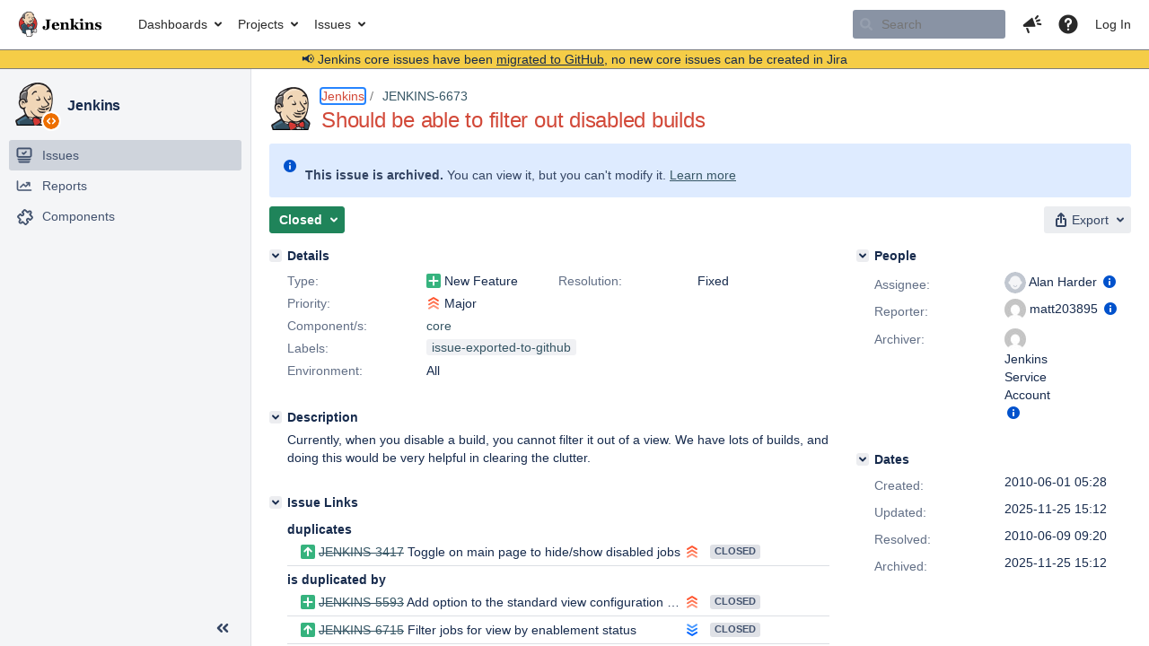

--- FILE ---
content_type: text/html;charset=UTF-8
request_url: https://issues.jenkins.io/browse/JENKINS-6673?focusedCommentId=173384&page=com.atlassian.jira.plugin.system.issuetabpanels:comment-tabpanel
body_size: 41664
content:


<h2 style="display:none;">[JENKINS-6673] Should be able to filter out disabled builds</h2>


    














    <div class="tabwrap aui-tabs horizontal-tabs aui-tabs-disabled">
        <script>resourcePhaseCheckpoint.interaction.then(() => require('wrm/require')('wrc!commentPins'));</script><script>resourcePhaseCheckpoint.interaction.then(() => require('wrm/require')('wrc!commentPinsDiscovery'));</script>

        <ul role="tablist" id="issue-tabs" class="tabs-menu" aria-label="Activity">
                                
            
            <li class="menu-item "
                role="presentation"
                id="all-tabpanel"
                data-id="all-tabpanel"
                data-key="com.atlassian.jira.plugin.system.issuetabpanels:all-tabpanel"
                data-label="All"
                data-href="/browse/JENKINS-6673?page=com.atlassian.jira.plugin.system.issuetabpanels:all-tabpanel"
            >
                                    <a role="tab" aria-selected="false" aria-controls="all-tabpanel-tabpanel" id="all-tabpanel-link" href="/browse/JENKINS-6673?page=com.atlassian.jira.plugin.system.issuetabpanels:all-tabpanel" tabindex="-1" class="ajax-activity-content">All</a>
                            </li>
                                
            
            <li class="menu-item  active-tab active "
                role="presentation"
                id="comment-tabpanel"
                data-id="comment-tabpanel"
                data-key="com.atlassian.jira.plugin.system.issuetabpanels:comment-tabpanel"
                data-label="Comments"
                data-href="/browse/JENKINS-6673?page=com.atlassian.jira.plugin.system.issuetabpanels:comment-tabpanel"
            >
                                    <a role="tab" aria-controls="comment-tabpanel-tabpanel" id="comment-tabpanel-link" aria-selected="true" tabindex="0">Comments</a>
                            </li>
                                
            
            <li class="menu-item "
                role="presentation"
                id="changehistory-tabpanel"
                data-id="changehistory-tabpanel"
                data-key="com.atlassian.jira.plugin.system.issuetabpanels:changehistory-tabpanel"
                data-label="History"
                data-href="/browse/JENKINS-6673?page=com.atlassian.jira.plugin.system.issuetabpanels:changehistory-tabpanel"
            >
                                    <a role="tab" aria-selected="false" aria-controls="changehistory-tabpanel-tabpanel" id="changehistory-tabpanel-link" href="/browse/JENKINS-6673?page=com.atlassian.jira.plugin.system.issuetabpanels:changehistory-tabpanel" tabindex="-1" class="ajax-activity-content">History</a>
                            </li>
                                
            
            <li class="menu-item "
                role="presentation"
                id="activity-stream-issue-tab"
                data-id="activity-stream-issue-tab"
                data-key="com.atlassian.streams.streams-jira-plugin:activity-stream-issue-tab"
                data-label="Activity"
                data-href="/browse/JENKINS-6673?page=com.atlassian.streams.streams-jira-plugin:activity-stream-issue-tab"
            >
                                    <a role="tab" aria-selected="false" aria-controls="activity-stream-issue-tab-tabpanel" id="activity-stream-issue-tab-link" href="/browse/JENKINS-6673?page=com.atlassian.streams.streams-jira-plugin:activity-stream-issue-tab" tabindex="-1" class="ajax-activity-content">Activity</a>
                            </li>
                </ul>

                    <div class="sortwrap">
                                    <button id="sort-button" class="issue-activity-sort-link aui-button aui-button-compact aui-button-subtle ajax-activity-content" data-tab-sort data-ajax="/browse/JENKINS-6673?actionOrder=desc" data-order="desc" title="Reverse sort direction">
                        <span class="activity-tab-sort-label">Oldest first</span>
                        <span class="aui-icon activity-tab-sort-up"></span>
                    </button>
                            </div>
                        <div class="tabs-pane active-pane"></div>
    </div>
                                <div class="issuePanelWrapper" id="comment-tabpanel-tabpanel" tabindex="0" role="tabpanel" aria-labelledby="comment-tabpanel-link">
            <div class="issuePanelProgress"></div>
            <div class="issuePanelContainer" id="issue_actions_container">
                <div class="issuePanelHeaderContainer" id="issue_actions_header_container">
                    



<b>Pinned comments</b>
<br/>
<div class="issuePanelContainer" id="issue_pin_comments_container">
                



<div id="pinned-comment-466360" class="issue-data-block activity-comment twixi-block  expanded ">
    <div class="twixi-wrap verbose actionContainer">
        <div class="action-head">
            <h3>
                <button class="twixi icon-default aui-icon aui-icon-small aui-iconfont-expanded">
                    Collapse comment:         
    
    
    
    
            
            
                                                Pinned by         Jenkins Service Account
                                                    Jenkins Service Account added a comment - 2025-11-25 15:12     
                </button>
            </h3>
            <div class="action-details">        
    
    
    
    
            
            
                                                <div id="pinheader-466360">
                                                <p class="issue-comment-action"><span class='icon-default aui-icon aui-icon-small pin-icon' title='Pinned 2025-11-25 15:12'></span> Pinned by         



    <a class="user-hover user-avatar" rel="ircbot" id="commentauthor_${commentAction.comment.id}_pinnedby" href="/secure/ViewProfile.jspa?name=ircbot"><span class="aui-avatar aui-avatar-xsmall"><span class="aui-avatar-inner"><img src="https://www.gravatar.com/avatar/7bf9d0012015578bc38244c3e5828281?d=mm&amp;s=16" alt="" loading="lazy" /></span></span> Jenkins Service Account</a>
</p>
                    </div>
                                                    



    <a class="user-hover user-avatar" rel="ircbot" id="commentauthor_466360_verbose" href="/secure/ViewProfile.jspa?name=ircbot"><span class="aui-avatar aui-avatar-xsmall"><span class="aui-avatar-inner"><img src="https://www.gravatar.com/avatar/7bf9d0012015578bc38244c3e5828281?d=mm&amp;s=16" alt="" loading="lazy" /></span></span> Jenkins Service Account</a>
 added a comment  - <a href='/browse/JENKINS-6673?focusedId=466360&page=com.atlassian.jira.plugin.system.issuetabpanels:comment-tabpanel#comment-466360' class='commentdate_466360_verbose subText comment-created-date-link'><span
                class='date user-tz' title='2025-11-25 15:12'><time class='livestamp'
                                                                     datetime='2025-11-25T15:12:46+0000'>2025-11-25 15:12</time></span></a>       </div>
        </div>
        <div class="action-body flooded"><p>All issues for Jenkins have been migrated to <a href="https://github.com/jenkinsci/jenkins/issues/" class="external-link" target="_blank" rel="nofollow noopener">GitHub</a></p>

<p>Here is the link to this issue on GitHub: <a href="https://github.com/jenkinsci/jenkins/issues/19615" class="external-link" target="_blank" rel="nofollow noopener">https://github.com/jenkinsci/jenkins/issues/19615</a></p>

<p>To find related issues use this search: <a href="https://github.com/jenkinsci/jenkins/issues/?q=%22JENKINS-6673%22" class="external-link" target="_blank" rel="nofollow noopener">https://github.com/jenkinsci/jenkins/issues/?q=%22JENKINS-6673%22</a></p>

<p>For more details see the <a href="https://jenkins.io/redirect/core-components-jira-migration" class="external-link" target="_blank" rel="nofollow noopener">announcement</a></p>

<p>(<em>Note: this is an automated bulk comment</em>)</p> </div>
        <div class="action-links action-comment-actions">
                                        </div>
    </div>
    <div class="twixi-wrap concise actionContainer">
        <div class="action-head">
            <h3>
                <button class="twixi icon-default aui-icon aui-icon-small aui-iconfont-collapsed">
                    Expand comment:         
    
    
    
    
            
            
                                                Pinned by         Jenkins Service Account
                                                    Jenkins Service Account added a comment - 2025-11-25 15:12     
                </button>
            </h3>
            <div class="action-details flooded">
                        
    
    
    
    
            
            
                            <span id="collapsed-pinheader-466360">
                    <span class='icon-default aui-icon aui-icon-small pin-icon' title='Pinned 2025-11-25 15:12'></span>
                </span>
                                    



    <a class="user-hover user-avatar" rel="ircbot" id="commentauthor_466360_concise" href="/secure/ViewProfile.jspa?name=ircbot"><span class="aui-avatar aui-avatar-xsmall"><span class="aui-avatar-inner"><img src="https://www.gravatar.com/avatar/7bf9d0012015578bc38244c3e5828281?d=mm&amp;s=16" alt="" loading="lazy" /></span></span> Jenkins Service Account</a>
 added a comment  - <a href='/browse/JENKINS-6673?focusedId=466360&page=com.atlassian.jira.plugin.system.issuetabpanels:comment-tabpanel#comment-466360' class='commentdate_466360_concise subText comment-created-date-link'><span
                class='date user-tz' title='2025-11-25 15:12'><time class='livestamp'
                                                                     datetime='2025-11-25T15:12:46+0000'>2025-11-25 15:12</time></span></a>                         All issues for Jenkins have been migrated to  GitHub  

 Here is the link to this issue on GitHub:  https://github.com/jenkinsci/jenkins/issues/19615  

 To find related issues use this search:  https://github.com/jenkinsci/jenkins/issues/?q=%22JENKINS-6673%22  

 For more details see the  announcement  

 ( Note: this is an automated bulk comment )              </div>
        </div>
    </div>
</div>
         </div>
<br/>
<b>All comments</b>
<br/>

                </div>
                                                            



<div id="comment-139292" class="issue-data-block activity-comment twixi-block  expanded ">
    <div class="twixi-wrap verbose actionContainer">
        <div class="action-head">
            <h3>
                <button class="twixi icon-default aui-icon aui-icon-small aui-iconfont-expanded">
                    Collapse comment:         
    
    
    
    
                            Alan Harder added a comment - 2010-06-08 16:28     
                </button>
            </h3>
            <div class="action-details">        
    
    
    
    
                            



    <a class="user-hover user-avatar" rel="mindless" id="commentauthor_139292_verbose" href="/secure/ViewProfile.jspa?name=mindless"><span class="aui-avatar aui-avatar-xsmall"><span class="aui-avatar-inner"><img src="https://issues.jenkins.io/secure/useravatar?size=xsmall&amp;avatarId=10292" alt="" loading="lazy" /></span></span> Alan Harder</a>
 added a comment  - <a href='/browse/JENKINS-6673?focusedId=139292&page=com.atlassian.jira.plugin.system.issuetabpanels:comment-tabpanel#comment-139292' class='commentdate_139292_verbose subText comment-created-date-link'><span
                class='date user-tz' title='2010-06-08 16:28'><time class='livestamp'
                                                                     datetime='2010-06-08T16:28:05+0000'>2010-06-08 16:28</time></span></a>       </div>
        </div>
        <div class="action-body flooded"><p>I marked <a href="https://issues.jenkins.io/browse/JENKINS-6715" title="Filter jobs for view by enablement status" class="issue-link" data-issue-key="JENKINS-6715"><del>JENKINS-6715</del></a> as a duplicate of this.. it is the same, but also requests the ability for "disabled only" (see description of that issue for details).</p> </div>
        <div class="action-links action-comment-actions">
                                        </div>
    </div>
    <div class="twixi-wrap concise actionContainer">
        <div class="action-head">
            <h3>
                <button class="twixi icon-default aui-icon aui-icon-small aui-iconfont-collapsed">
                    Expand comment:         
    
    
    
    
                            Alan Harder added a comment - 2010-06-08 16:28     
                </button>
            </h3>
            <div class="action-details flooded">
                        
    
    
    
    
                            



    <a class="user-hover user-avatar" rel="mindless" id="commentauthor_139292_concise" href="/secure/ViewProfile.jspa?name=mindless"><span class="aui-avatar aui-avatar-xsmall"><span class="aui-avatar-inner"><img src="https://issues.jenkins.io/secure/useravatar?size=xsmall&amp;avatarId=10292" alt="" loading="lazy" /></span></span> Alan Harder</a>
 added a comment  - <a href='/browse/JENKINS-6673?focusedId=139292&page=com.atlassian.jira.plugin.system.issuetabpanels:comment-tabpanel#comment-139292' class='commentdate_139292_concise subText comment-created-date-link'><span
                class='date user-tz' title='2010-06-08 16:28'><time class='livestamp'
                                                                     datetime='2010-06-08T16:28:05+0000'>2010-06-08 16:28</time></span></a>                         I marked   JENKINS-6715   as a duplicate of this.. it is the same, but also requests the ability for "disabled only" (see description of that issue for details).              </div>
        </div>
    </div>
</div>
                                             



<div id="comment-139317" class="issue-data-block activity-comment twixi-block  expanded ">
    <div class="twixi-wrap verbose actionContainer">
        <div class="action-head">
            <h3>
                <button class="twixi icon-default aui-icon aui-icon-small aui-iconfont-expanded">
                    Collapse comment:         
    
    
    
    
                            SCM/JIRA link daemon added a comment - 2010-06-09 09:20     
                </button>
            </h3>
            <div class="action-details">        
    
    
    
    
                            



    <a class="user-hover user-avatar" rel="scm_issue_link" id="commentauthor_139317_verbose" href="/secure/ViewProfile.jspa?name=scm_issue_link"><span class="aui-avatar aui-avatar-xsmall"><span class="aui-avatar-inner"><img src="https://issues.jenkins.io/secure/useravatar?size=xsmall&amp;avatarId=10292" alt="" loading="lazy" /></span></span> SCM/JIRA link daemon</a>
 added a comment  - <a href='/browse/JENKINS-6673?focusedId=139317&page=com.atlassian.jira.plugin.system.issuetabpanels:comment-tabpanel#comment-139317' class='commentdate_139317_verbose subText comment-created-date-link'><span
                class='date user-tz' title='2010-06-09 09:20'><time class='livestamp'
                                                                     datetime='2010-06-09T09:20:48+0000'>2010-06-09 09:20</time></span></a>       </div>
        </div>
        <div class="action-body flooded"><p>Code changed in hudson<br/>
User: : mindless<br/>
Path:<br/>
 trunk/hudson/main/core/src/main/java/hudson/model/ListView.java<br/>
 trunk/hudson/main/core/src/main/resources/hudson/model/ListView/configure-entries.jelly<br/>
 trunk/hudson/main/war/resources/help/view-config/statusFilter.html<br/>
 trunk/www/changelog.html<br/>
<a href="http://jenkins-ci.org/commit/31869" class="external-link" target="_blank" rel="nofollow noopener">http://jenkins-ci.org/commit/31869</a><br/>
Log:<br/>
<span class="error">&#91;FIXED JENKINS-6673&#93;</span> Add setting so ListViews may show only enabled or disabled jobs.</p> </div>
        <div class="action-links action-comment-actions">
                                        </div>
    </div>
    <div class="twixi-wrap concise actionContainer">
        <div class="action-head">
            <h3>
                <button class="twixi icon-default aui-icon aui-icon-small aui-iconfont-collapsed">
                    Expand comment:         
    
    
    
    
                            SCM/JIRA link daemon added a comment - 2010-06-09 09:20     
                </button>
            </h3>
            <div class="action-details flooded">
                        
    
    
    
    
                            



    <a class="user-hover user-avatar" rel="scm_issue_link" id="commentauthor_139317_concise" href="/secure/ViewProfile.jspa?name=scm_issue_link"><span class="aui-avatar aui-avatar-xsmall"><span class="aui-avatar-inner"><img src="https://issues.jenkins.io/secure/useravatar?size=xsmall&amp;avatarId=10292" alt="" loading="lazy" /></span></span> SCM/JIRA link daemon</a>
 added a comment  - <a href='/browse/JENKINS-6673?focusedId=139317&page=com.atlassian.jira.plugin.system.issuetabpanels:comment-tabpanel#comment-139317' class='commentdate_139317_concise subText comment-created-date-link'><span
                class='date user-tz' title='2010-06-09 09:20'><time class='livestamp'
                                                                     datetime='2010-06-09T09:20:48+0000'>2010-06-09 09:20</time></span></a>                         Code changed in hudson 
User: : mindless 
Path: 
 trunk/hudson/main/core/src/main/java/hudson/model/ListView.java 
 trunk/hudson/main/core/src/main/resources/hudson/model/ListView/configure-entries.jelly 
 trunk/hudson/main/war/resources/help/view-config/statusFilter.html 
 trunk/www/changelog.html 
 http://jenkins-ci.org/commit/31869  
Log: 
 &#91;FIXED JENKINS-6673&#93;  Add setting so ListViews may show only enabled or disabled jobs.              </div>
        </div>
    </div>
</div>
                                             



<div id="comment-139524" class="issue-data-block activity-comment twixi-block  expanded ">
    <div class="twixi-wrap verbose actionContainer">
        <div class="action-head">
            <h3>
                <button class="twixi icon-default aui-icon aui-icon-small aui-iconfont-expanded">
                    Collapse comment:         
    
    
    
    
                            msaxer added a comment - 2010-06-21 09:25     
                </button>
            </h3>
            <div class="action-details">        
    
    
    
    
                            



    <a class="user-hover user-avatar" rel="msaxer" id="commentauthor_139524_verbose" href="/secure/ViewProfile.jspa?name=msaxer"><span class="aui-avatar aui-avatar-xsmall"><span class="aui-avatar-inner"><img src="https://www.gravatar.com/avatar/d4a9535c2b8057a81f95a225b6973ef4?d=mm&amp;s=16" alt="" loading="lazy" /></span></span> msaxer</a>
 added a comment  - <a href='/browse/JENKINS-6673?focusedId=139524&page=com.atlassian.jira.plugin.system.issuetabpanels:comment-tabpanel#comment-139524' class='commentdate_139524_verbose subText comment-created-date-link'><span
                class='date user-tz' title='2010-06-21 09:25'><time class='livestamp'
                                                                     datetime='2010-06-21T09:25:22+0000'>2010-06-21 09:25</time></span></a>       </div>
        </div>
        <div class="action-body flooded"><p>Noted that this duplicates <a href="https://issues.jenkins.io/browse/JENKINS-3417" title="Toggle on main page to hide/show disabled jobs" class="issue-link" data-issue-key="JENKINS-3417"><del>JENKINS-3417</del></a> which I created more than a year ago.  Glad to see this feature was added.  Time to upgrade!</p> </div>
        <div class="action-links action-comment-actions">
                                        </div>
    </div>
    <div class="twixi-wrap concise actionContainer">
        <div class="action-head">
            <h3>
                <button class="twixi icon-default aui-icon aui-icon-small aui-iconfont-collapsed">
                    Expand comment:         
    
    
    
    
                            msaxer added a comment - 2010-06-21 09:25     
                </button>
            </h3>
            <div class="action-details flooded">
                        
    
    
    
    
                            



    <a class="user-hover user-avatar" rel="msaxer" id="commentauthor_139524_concise" href="/secure/ViewProfile.jspa?name=msaxer"><span class="aui-avatar aui-avatar-xsmall"><span class="aui-avatar-inner"><img src="https://www.gravatar.com/avatar/d4a9535c2b8057a81f95a225b6973ef4?d=mm&amp;s=16" alt="" loading="lazy" /></span></span> msaxer</a>
 added a comment  - <a href='/browse/JENKINS-6673?focusedId=139524&page=com.atlassian.jira.plugin.system.issuetabpanels:comment-tabpanel#comment-139524' class='commentdate_139524_concise subText comment-created-date-link'><span
                class='date user-tz' title='2010-06-21 09:25'><time class='livestamp'
                                                                     datetime='2010-06-21T09:25:22+0000'>2010-06-21 09:25</time></span></a>                         Noted that this duplicates   JENKINS-3417   which I created more than a year ago.  Glad to see this feature was added.  Time to upgrade!              </div>
        </div>
    </div>
</div>
                                             



<div id="comment-173384" class="issue-data-block activity-comment twixi-block  expanded focused ">
    <div class="twixi-wrap verbose actionContainer">
        <div class="action-head">
            <h3>
                <button class="twixi icon-default aui-icon aui-icon-small aui-iconfont-expanded">
                    Collapse comment:         
    
    
    
    
                            Dave Abrahams added a comment - 2013-02-06 15:37     
                </button>
            </h3>
            <div class="action-details">        
    
    
    
    
                            



    <a class="user-hover user-avatar" rel="dabrahams" id="commentauthor_173384_verbose" href="/secure/ViewProfile.jspa?name=dabrahams"><span class="aui-avatar aui-avatar-xsmall"><span class="aui-avatar-inner"><img src="https://www.gravatar.com/avatar/5b45540ae377ec54a071f313b7193a27?d=mm&amp;s=16" alt="" loading="lazy" /></span></span> Dave Abrahams</a>
 added a comment  - <a href='/browse/JENKINS-6673?focusedId=173384&page=com.atlassian.jira.plugin.system.issuetabpanels:comment-tabpanel#comment-173384' class='commentdate_173384_verbose subText comment-created-date-link'><span
                class='date user-tz' title='2013-02-06 15:37'><time class='livestamp'
                                                                     datetime='2013-02-06T15:37:22+0000'>2013-02-06 15:37</time></span></a>       </div>
        </div>
        <div class="action-body flooded"><p>If this is fixed, where is the UI for the feature?  I can't find it anywhere, and I'm updated to 1.500!</p> </div>
        <div class="action-links action-comment-actions">
                                        </div>
    </div>
    <div class="twixi-wrap concise actionContainer">
        <div class="action-head">
            <h3>
                <button class="twixi icon-default aui-icon aui-icon-small aui-iconfont-collapsed">
                    Expand comment:         
    
    
    
    
                            Dave Abrahams added a comment - 2013-02-06 15:37     
                </button>
            </h3>
            <div class="action-details flooded">
                        
    
    
    
    
                            



    <a class="user-hover user-avatar" rel="dabrahams" id="commentauthor_173384_concise" href="/secure/ViewProfile.jspa?name=dabrahams"><span class="aui-avatar aui-avatar-xsmall"><span class="aui-avatar-inner"><img src="https://www.gravatar.com/avatar/5b45540ae377ec54a071f313b7193a27?d=mm&amp;s=16" alt="" loading="lazy" /></span></span> Dave Abrahams</a>
 added a comment  - <a href='/browse/JENKINS-6673?focusedId=173384&page=com.atlassian.jira.plugin.system.issuetabpanels:comment-tabpanel#comment-173384' class='commentdate_173384_concise subText comment-created-date-link'><span
                class='date user-tz' title='2013-02-06 15:37'><time class='livestamp'
                                                                     datetime='2013-02-06T15:37:22+0000'>2013-02-06 15:37</time></span></a>                         If this is fixed, where is the UI for the feature?  I can't find it anywhere, and I'm updated to 1.500!              </div>
        </div>
    </div>
</div>
                                             



<div id="comment-236002" class="issue-data-block activity-comment twixi-block  expanded ">
    <div class="twixi-wrap verbose actionContainer">
        <div class="action-head">
            <h3>
                <button class="twixi icon-default aui-icon aui-icon-small aui-iconfont-expanded">
                    Collapse comment:         
    
    
    
    
                            Daniel Bengtsson added a comment - 2015-09-04 07:28     
                </button>
            </h3>
            <div class="action-details">        
    
    
    
    
                            



    <a class="user-hover user-avatar" rel="zitrax" id="commentauthor_236002_verbose" href="/secure/ViewProfile.jspa?name=zitrax"><span class="aui-avatar aui-avatar-xsmall"><span class="aui-avatar-inner"><img src="https://issues.jenkins.io/secure/useravatar?size=xsmall&amp;avatarId=10288" alt="" loading="lazy" /></span></span> Daniel Bengtsson</a>
 added a comment  - <a href='/browse/JENKINS-6673?focusedId=236002&page=com.atlassian.jira.plugin.system.issuetabpanels:comment-tabpanel#comment-236002' class='commentdate_236002_verbose subText comment-created-date-link'><span
                class='date user-tz' title='2015-09-04 07:28'><time class='livestamp'
                                                                     datetime='2015-09-04T07:28:36+0000'>2015-09-04 07:28</time></span></a>       </div>
        </div>
        <div class="action-body flooded"><p>I also had to look for a while so for anyone else with the same issue it can be found at "Edit View" -&gt; "Job Filters" -&gt; "Status Filter" -&gt; "Enabled jobs only".</p>

<p>The downside for me is that it does not show that anything is hidden, I would like an info line in the bottom saying "N disabled jobs hidden".</p> </div>
        <div class="action-links action-comment-actions">
                                        </div>
    </div>
    <div class="twixi-wrap concise actionContainer">
        <div class="action-head">
            <h3>
                <button class="twixi icon-default aui-icon aui-icon-small aui-iconfont-collapsed">
                    Expand comment:         
    
    
    
    
                            Daniel Bengtsson added a comment - 2015-09-04 07:28     
                </button>
            </h3>
            <div class="action-details flooded">
                        
    
    
    
    
                            



    <a class="user-hover user-avatar" rel="zitrax" id="commentauthor_236002_concise" href="/secure/ViewProfile.jspa?name=zitrax"><span class="aui-avatar aui-avatar-xsmall"><span class="aui-avatar-inner"><img src="https://issues.jenkins.io/secure/useravatar?size=xsmall&amp;avatarId=10288" alt="" loading="lazy" /></span></span> Daniel Bengtsson</a>
 added a comment  - <a href='/browse/JENKINS-6673?focusedId=236002&page=com.atlassian.jira.plugin.system.issuetabpanels:comment-tabpanel#comment-236002' class='commentdate_236002_concise subText comment-created-date-link'><span
                class='date user-tz' title='2015-09-04 07:28'><time class='livestamp'
                                                                     datetime='2015-09-04T07:28:36+0000'>2015-09-04 07:28</time></span></a>                         I also had to look for a while so for anyone else with the same issue it can be found at "Edit View" -&gt; "Job Filters" -&gt; "Status Filter" -&gt; "Enabled jobs only". 

 The downside for me is that it does not show that anything is hidden, I would like an info line in the bottom saying "N disabled jobs hidden".              </div>
        </div>
    </div>
</div>
                                             



<div id="comment-368354" class="issue-data-block activity-comment twixi-block  expanded ">
    <div class="twixi-wrap verbose actionContainer">
        <div class="action-head">
            <h3>
                <button class="twixi icon-default aui-icon aui-icon-small aui-iconfont-expanded">
                    Collapse comment:         
    
    
    
    
                            Hari Dara added a comment - 2019-06-03 06:46     
                </button>
            </h3>
            <div class="action-details">        
    
    
    
    
                            



    <a class="user-hover user-avatar" rel="haridsv" id="commentauthor_368354_verbose" href="/secure/ViewProfile.jspa?name=haridsv"><span class="aui-avatar aui-avatar-xsmall"><span class="aui-avatar-inner"><img src="https://www.gravatar.com/avatar/5666019ae946f06e81d3729416b76d9d?d=mm&amp;s=16" alt="" loading="lazy" /></span></span> Hari Dara</a>
 added a comment  - <a href='/browse/JENKINS-6673?focusedId=368354&page=com.atlassian.jira.plugin.system.issuetabpanels:comment-tabpanel#comment-368354' class='commentdate_368354_verbose subText comment-created-date-link'><span
                class='date user-tz' title='2019-06-03 06:46'><time class='livestamp'
                                                                     datetime='2019-06-03T06:46:27+0000'>2019-06-03 06:46</time></span></a>       </div>
        </div>
        <div class="action-body flooded"><p>There is no way to edit the default "All" view, so unless there is a way to create another view that automatically shows all the enabled jobs, there is no practical use of this feature.</p> </div>
        <div class="action-links action-comment-actions">
                                        </div>
    </div>
    <div class="twixi-wrap concise actionContainer">
        <div class="action-head">
            <h3>
                <button class="twixi icon-default aui-icon aui-icon-small aui-iconfont-collapsed">
                    Expand comment:         
    
    
    
    
                            Hari Dara added a comment - 2019-06-03 06:46     
                </button>
            </h3>
            <div class="action-details flooded">
                        
    
    
    
    
                            



    <a class="user-hover user-avatar" rel="haridsv" id="commentauthor_368354_concise" href="/secure/ViewProfile.jspa?name=haridsv"><span class="aui-avatar aui-avatar-xsmall"><span class="aui-avatar-inner"><img src="https://www.gravatar.com/avatar/5666019ae946f06e81d3729416b76d9d?d=mm&amp;s=16" alt="" loading="lazy" /></span></span> Hari Dara</a>
 added a comment  - <a href='/browse/JENKINS-6673?focusedId=368354&page=com.atlassian.jira.plugin.system.issuetabpanels:comment-tabpanel#comment-368354' class='commentdate_368354_concise subText comment-created-date-link'><span
                class='date user-tz' title='2019-06-03 06:46'><time class='livestamp'
                                                                     datetime='2019-06-03T06:46:27+0000'>2019-06-03 06:46</time></span></a>                         There is no way to edit the default "All" view, so unless there is a way to create another view that automatically shows all the enabled jobs, there is no practical use of this feature.              </div>
        </div>
    </div>
</div>
                                             



<div id="comment-368355" class="issue-data-block activity-comment twixi-block  expanded ">
    <div class="twixi-wrap verbose actionContainer">
        <div class="action-head">
            <h3>
                <button class="twixi icon-default aui-icon aui-icon-small aui-iconfont-expanded">
                    Collapse comment:         
    
    
    
    
                            Hari Dara added a comment - 2019-06-03 06:54     
                </button>
            </h3>
            <div class="action-details">        
    
    
    
    
                            



    <a class="user-hover user-avatar" rel="haridsv" id="commentauthor_368355_verbose" href="/secure/ViewProfile.jspa?name=haridsv"><span class="aui-avatar aui-avatar-xsmall"><span class="aui-avatar-inner"><img src="https://www.gravatar.com/avatar/5666019ae946f06e81d3729416b76d9d?d=mm&amp;s=16" alt="" loading="lazy" /></span></span> Hari Dara</a>
 added a comment  - <a href='/browse/JENKINS-6673?focusedId=368355&page=com.atlassian.jira.plugin.system.issuetabpanels:comment-tabpanel#comment-368355' class='commentdate_368355_verbose subText comment-created-date-link'><span
                class='date user-tz' title='2019-06-03 06:54'><time class='livestamp'
                                                                     datetime='2019-06-03T06:54:27+0000'>2019-06-03 06:54</time></span></a>       </div>
        </div>
        <div class="action-body flooded"><p>Scratch what I said above. I actually found a way to make use of this feature to get Jenkins to show only the enabled jobs by default.</p>
<ul>
	<li>Create a new List View, say "All Enabled"</li>
	<li>Configure the view with the following options
	<ul>
		<li>Under <tt>Status Filter</tt> drop down, select <tt>Enabled Jobs Only</tt></li>
		<li>Check <tt>Use a regular expression to include jobs into the view</tt></li>
		<li>Enter <tt>.*</tt> for <tt>Regular expression</tt> field.</li>
	</ul>
	</li>
	<li>Under <tt>Manage Jenkins -&gt; Configure System</tt> change the <tt>Default View</tt> to the above view.</li>
</ul>
 </div>
        <div class="action-links action-comment-actions">
                                        </div>
    </div>
    <div class="twixi-wrap concise actionContainer">
        <div class="action-head">
            <h3>
                <button class="twixi icon-default aui-icon aui-icon-small aui-iconfont-collapsed">
                    Expand comment:         
    
    
    
    
                            Hari Dara added a comment - 2019-06-03 06:54     
                </button>
            </h3>
            <div class="action-details flooded">
                        
    
    
    
    
                            



    <a class="user-hover user-avatar" rel="haridsv" id="commentauthor_368355_concise" href="/secure/ViewProfile.jspa?name=haridsv"><span class="aui-avatar aui-avatar-xsmall"><span class="aui-avatar-inner"><img src="https://www.gravatar.com/avatar/5666019ae946f06e81d3729416b76d9d?d=mm&amp;s=16" alt="" loading="lazy" /></span></span> Hari Dara</a>
 added a comment  - <a href='/browse/JENKINS-6673?focusedId=368355&page=com.atlassian.jira.plugin.system.issuetabpanels:comment-tabpanel#comment-368355' class='commentdate_368355_concise subText comment-created-date-link'><span
                class='date user-tz' title='2019-06-03 06:54'><time class='livestamp'
                                                                     datetime='2019-06-03T06:54:27+0000'>2019-06-03 06:54</time></span></a>                         Scratch what I said above. I actually found a way to make use of this feature to get Jenkins to show only the enabled jobs by default. 
 
	 Create a new List View, say "All Enabled" 
	 Configure the view with the following options
	 
		 Under  Status Filter  drop down, select  Enabled Jobs Only  
		 Check  Use a regular expression to include jobs into the view  
		 Enter  .*  for  Regular expression  field. 
	 
	 
	 Under  Manage Jenkins -&gt; Configure System  change the  Default View  to the above view. 
 
             </div>
        </div>
    </div>
</div>
                                             



<div id="comment-466360" class="issue-data-block activity-comment twixi-block  expanded ">
    <div class="twixi-wrap verbose actionContainer">
        <div class="action-head">
            <h3>
                <button class="twixi icon-default aui-icon aui-icon-small aui-iconfont-expanded">
                    Collapse comment:         
    
    
    
    
            
            
                                                Pinned by         Jenkins Service Account
                                                    Jenkins Service Account added a comment - 2025-11-25 15:12     
                </button>
            </h3>
            <div class="action-details">        
    
    
    
    
            
            
                                                <div id="pinheader-466360">
                                                <p class="issue-comment-action"><span class='icon-default aui-icon aui-icon-small pin-icon' title='Pinned 2025-11-25 15:12'></span> Pinned by         



    <a class="user-hover user-avatar" rel="ircbot" id="commentauthor_${commentAction.comment.id}_pinnedby" href="/secure/ViewProfile.jspa?name=ircbot"><span class="aui-avatar aui-avatar-xsmall"><span class="aui-avatar-inner"><img src="https://www.gravatar.com/avatar/7bf9d0012015578bc38244c3e5828281?d=mm&amp;s=16" alt="" loading="lazy" /></span></span> Jenkins Service Account</a>
</p>
                    </div>
                                                    



    <a class="user-hover user-avatar" rel="ircbot" id="commentauthor_466360_verbose" href="/secure/ViewProfile.jspa?name=ircbot"><span class="aui-avatar aui-avatar-xsmall"><span class="aui-avatar-inner"><img src="https://www.gravatar.com/avatar/7bf9d0012015578bc38244c3e5828281?d=mm&amp;s=16" alt="" loading="lazy" /></span></span> Jenkins Service Account</a>
 added a comment  - <a href='/browse/JENKINS-6673?focusedId=466360&page=com.atlassian.jira.plugin.system.issuetabpanels:comment-tabpanel#comment-466360' class='commentdate_466360_verbose subText comment-created-date-link'><span
                class='date user-tz' title='2025-11-25 15:12'><time class='livestamp'
                                                                     datetime='2025-11-25T15:12:46+0000'>2025-11-25 15:12</time></span></a>       </div>
        </div>
        <div class="action-body flooded"><p>All issues for Jenkins have been migrated to <a href="https://github.com/jenkinsci/jenkins/issues/" class="external-link" target="_blank" rel="nofollow noopener">GitHub</a></p>

<p>Here is the link to this issue on GitHub: <a href="https://github.com/jenkinsci/jenkins/issues/19615" class="external-link" target="_blank" rel="nofollow noopener">https://github.com/jenkinsci/jenkins/issues/19615</a></p>

<p>To find related issues use this search: <a href="https://github.com/jenkinsci/jenkins/issues/?q=%22JENKINS-6673%22" class="external-link" target="_blank" rel="nofollow noopener">https://github.com/jenkinsci/jenkins/issues/?q=%22JENKINS-6673%22</a></p>

<p>For more details see the <a href="https://jenkins.io/redirect/core-components-jira-migration" class="external-link" target="_blank" rel="nofollow noopener">announcement</a></p>

<p>(<em>Note: this is an automated bulk comment</em>)</p> </div>
        <div class="action-links action-comment-actions">
                                        </div>
    </div>
    <div class="twixi-wrap concise actionContainer">
        <div class="action-head">
            <h3>
                <button class="twixi icon-default aui-icon aui-icon-small aui-iconfont-collapsed">
                    Expand comment:         
    
    
    
    
            
            
                                                Pinned by         Jenkins Service Account
                                                    Jenkins Service Account added a comment - 2025-11-25 15:12     
                </button>
            </h3>
            <div class="action-details flooded">
                        
    
    
    
    
            
            
                            <span id="collapsed-pinheader-466360">
                    <span class='icon-default aui-icon aui-icon-small pin-icon' title='Pinned 2025-11-25 15:12'></span>
                </span>
                                    



    <a class="user-hover user-avatar" rel="ircbot" id="commentauthor_466360_concise" href="/secure/ViewProfile.jspa?name=ircbot"><span class="aui-avatar aui-avatar-xsmall"><span class="aui-avatar-inner"><img src="https://www.gravatar.com/avatar/7bf9d0012015578bc38244c3e5828281?d=mm&amp;s=16" alt="" loading="lazy" /></span></span> Jenkins Service Account</a>
 added a comment  - <a href='/browse/JENKINS-6673?focusedId=466360&page=com.atlassian.jira.plugin.system.issuetabpanels:comment-tabpanel#comment-466360' class='commentdate_466360_concise subText comment-created-date-link'><span
                class='date user-tz' title='2025-11-25 15:12'><time class='livestamp'
                                                                     datetime='2025-11-25T15:12:46+0000'>2025-11-25 15:12</time></span></a>                         All issues for Jenkins have been migrated to  GitHub  

 Here is the link to this issue on GitHub:  https://github.com/jenkinsci/jenkins/issues/19615  

 To find related issues use this search:  https://github.com/jenkinsci/jenkins/issues/?q=%22JENKINS-6673%22  

 For more details see the  announcement  

 ( Note: this is an automated bulk comment )              </div>
        </div>
    </div>
</div>
                                                 </div>
        </div>
                                    